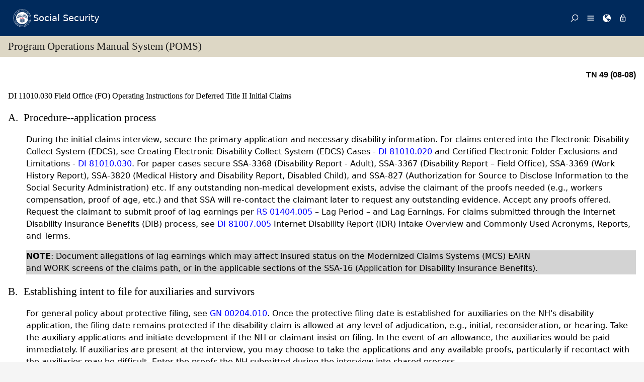

--- FILE ---
content_type: text/html; charset=UTF-8
request_url: https://secure.ssa.gov/poms.nsf/lnx/0411010030
body_size: 46388
content:
<!DOCTYPE html><html>
<head>
<title>SSA - POMS: DI 11010.030 - Field Office (FO) Operating Instructions for Deferred Title II Initial Claims - 11/07/2013</title>
<!-- REQUIRED META INFORMATION -->
<meta charset="UTF-8" />
<meta http-equiv="X-UA-Compatible" content="IE=edge" />
<meta name="viewport" content="width=device-width, initial-scale=1" />
<meta name="description" content="Field Office (FO) Operating Instructions for Deferred Title II Initial Claims" />
<meta name="DCTERMS:coderOffice" content="DCRDP:ODEPP:OPPS" />
<meta name="DCTERMS:coder" content="eestes" />
<meta name="DCTERMS:dateCertified" content="2016-10-11" />
<!-- FRAMEWORK STYLES & SCRIPTS -->
<link href="https://ssa.gov/framework/css/phoenix.css" rel="stylesheet" media="all" />
<!-- SMARTPHONE ICON -->
<link rel="apple-touch-icon-precomposed" href="https://ssa.gov/framework/images/icons/png/apple-touch-icon.png">
<!-- SSA INTERNET HEAD SCRIPTS -->
<script src="https://ssa.gov/framework/js/ssa.internet.head.js"></script>
<!-- InstanceBeginEditable name="head" -->
<!-- CUSTOM STYLES & SCRIPTS -->
<link href="../ppoms.css" type="text/css" rel="stylesheet" media="all" />
<link href="../overrides.css" type="text/css" rel="stylesheet" media="all" />
<script language="JavaScript" type="text/javascript" src="/apps10/PublicSharedElements.nsf/kwdSearchLib.js!OpenJavascriptLibrary"></script>
<!-- InstanceEndEditable -->

<META NAME='date' content='2013-11-07'>
<META NAME='title' content='SSA - POMS: DI 11010.030 - Field Office (FO) Operating Instructions for Deferred Title II Initial Claims'>

<script language="JavaScript" type="text/javascript">
<!-- 
document._domino_target = "_self";
function _doClick(v, o, t) {
  var returnValue = false;
  var url="/poms.nsf/lnx/0411010030!OpenDocument&Click=" + v;
  if (o.href != null) {
    o.href = url;
    returnValue = true;
  } else {
    if (t == null)
      t = document._domino_target;
    window.open(url, t);
  }
  return returnValue;
}
// -->
</script>
</head>
<body text="#000000" bgcolor="#FFFFFF" class="nav-sidebar">

<form onsubmit="return false;return true;" action=""><script type="text/javascript">
	appProfile = {"ProfileName":"PublicPolicyNet",
"Status":"Enabled",
"HTTP_POMS":"https://policy.ssa.gov",
"NSF_POMS":"poms.nsf",
"HTTP_Reference":"https://policy.ssa.gov",
"NSF_Reference":"reference.nsf",
"HTTP_ReferenceArchive":"https://policy.ssa.gov",
"NSF_ReferenceArchive":"referencearchive.nsf",
"HTTP_YUILibraries":"https://policy.ssa.gov",
"NSF_YUILibraries":"web20/yui280.nsf",
"defaultPage":"/home!readform"
};	
	//getFields will return a comma separated list of fields stored in the appProfile object
	appProfile.getFields = function() {
		var fieldsList;
		for(var x in appProfile) {
			if(typeof this[x] != 'function') {
				if(fieldsList == undefined) { 
					fieldsList = x; 
				} else { 
					fieldsList += ", "+x;
				}
			}
		}
		return fieldsList;
	} // getFields
	//get will return the object stored for the passed FieldName
	appProfile.get = function(strFieldName) {
		strFieldName = (typeof strFieldName == 'undefined') ? this.ProfileName : strFieldName;	
		return this[strFieldName];
	} // get
</script><input  type='hidden' id='searchParams' name='searchParams' value='&start=1&count=500' />
<input id='Start' name='Start' type='hidden' value=''>
<input id='Finish' name='Finish' type='hidden' value='@ERROR'>
<input id='TotalHits' name='TotalHits' type='hidden' value='@ERROR'>
<input id='Count' name='Count' type='hidden' value='500'>
<input id='Hits' name='Hits' type='hidden' value=''>
<input  type='hidden' id='Query' name='Query' value='' />
    <!-- PAGE CONTAINER -->
    <div id="page">
<!-- ACCESSIBILITY OPTIONS -->
<div class="bg-dark-gray accessibility" id="accessibility">
 <a id="skip-navigation" href="#content">Skip to content</a>
</div>
<!-- BANNER -->
<header class="banner-neo" id="banner" role="banner">
    <div class="banner-wrapper">
        <h1 class="banner-logo">
            <a class="banner-logo__link" href="/apps10/">Social Security</a>
        </h1>
        <nav class="banner-nav" id="banner-nav">
            <a class="banner-nav__link banner-search" href="/apps10/poms.nsf/pomssearch!SearchView&query=&searchorder=1&start=1&count=500">
                <svg class="banner-nav__icon" focusable="false" width="24" height="24" viewBox="0 0 24 24">
                    <path d="M 10 23 C 11.219 23 12.384 22.762 13.496 22.285 C 14.608 21.808 15.565 21.169 16.367 20.367 C 17.169 19.565 17.808 18.608 18.285 17.496 C 18.762 16.384 19 15.219 19 14 C 19 12.953 18.829 11.951 18.488 10.992 C 18.147 10.033 17.661 9.164 17.031 8.383 L 22.711 2.711 C 22.904 2.518 23 2.281 23 2 C 23 1.713 22.905 1.475 22.715 1.285 C 22.525 1.095 22.287 1 22 1 C 21.719 1 21.482 1.096 21.289 1.289 L 15.617 6.969 C 14.836 6.339 13.966 5.853 13.008 5.512 C 12.05 5.171 11.047 5 10 5 C 8.781 5 7.616 5.238 6.504 5.715 C 5.392 6.192 4.435 6.831 3.633 7.633 C 2.831 8.435 2.192 9.392 1.715 10.504 C 1.238 11.616 1 12.781 1 14 C 1 15.219 1.238 16.384 1.715 17.496 C 2.192 18.608 2.831 19.565 3.633 20.367 C 4.435 21.169 5.392 21.808 6.504 22.285 C 7.616 22.762 8.781 23 10 23 Z M 10 21 C 9.052 21 8.146 20.815 7.281 20.445 C 6.416 20.075 5.672 19.578 5.047 18.953 C 4.422 18.328 3.925 17.584 3.555 16.719 C 3.185 15.854 3 14.948 3 14 C 3 13.052 3.185 12.146 3.555 11.281 C 3.925 10.416 4.422 9.672 5.047 9.047 C 5.672 8.422 6.416 7.925 7.281 7.555 C 8.146 7.185 9.052 7 10 7 C 10.948 7 11.854 7.185 12.719 7.555 C 13.584 7.925 14.328 8.422 14.953 9.047 C 15.578 9.672 16.075 10.416 16.445 11.281 C 16.815 12.146 17 13.052 17 14 C 17 14.948 16.815 15.854 16.445 16.719 C 16.075 17.584 15.578 18.328 14.953 18.953 C 14.328 19.578 13.584 20.075 12.719 20.445 C 11.854 20.815 10.948 21 10 21 Z" transform="matrix(-1, 0, 0, -1, 24.000001, 24.000001)" vector-effect="non-scaling-stroke"></path>
                </svg><span>Search</span></a>
            <a class="banner-nav__link banner-menu" href="https://ssa.gov/site/menu/en/" id="ssa-menu">
                <svg class="banner-nav__icon" width="24" height="24" viewBox="0 0 24 24">
                    <path d="M3 5h18q.414 0 .707.293T22 6t-.293.707T21 7H3q-.414 0-.707-.293T2 6t.293-.707T3 5zm0 12h18q.414 0 .707.293T22 18t-.293.707T21 19H3q-.414 0-.707-.293T2 18t.293-.707T3 17zm0-6h18q.414 0 .707.293T22 12t-.293.707T21 13H3q-.414 0-.707-.293T2 12t.293-.707T3 11z" vector-effect="non-scaling-stroke"></path>
                </svg><span>Menu</span></a>
            <a class="banner-nav__link banner-languages" href="https://ssa.gov/site/languages/en/" id="ssa-languages" title="Languages">
                <svg class="banner-nav__icon" focusable="false" width="24" height="24" viewBox="0 0 24 24">
                    <path d="M12 0C5.373 0 0 5.373 0 12s5.373 12 12 12c.812 0 1.604-.08 2.37-.235-.31-.147-.343-1.255-.037-1.887.34-.703 1.406-2.485.35-3.08-1.053-.6-.76-.868-1.405-1.56-.644-.692-.38-.796-.422-.974-.14-.61.62-1.523.656-1.616.035-.094.035-.446.023-.55-.012-.107-.48-.387-.597-.4-.117-.01-.176.188-.34.2-.164.012-.88-.433-1.03-.55-.154-.117-.224-.398-.435-.61-.21-.212-.235-.047-.562-.175-.327-.13-1.382-.516-2.19-.844-.81-.33-.88-.79-.892-1.114-.012-.325-.492-.797-.718-1.137-.225-.342-.267-.81-.348-.705-.082.106.422 1.336.34 1.37-.083.037-.26-.338-.493-.643-.235-.304.245-.14-.505-1.617-.75-1.476.235-2.23.282-3 .048-.77.633.28.328-.21-.304-.493.023-1.524-.21-1.9-.235-.374-1.57.423-1.57.423.034-.363 1.17-.985 1.99-1.56.82-.573 1.322-.128 1.982.083.66.21.703.142.48-.07-.222-.21.094-.316.61-.235.516.082.656.704 1.442.645.784-.06.08.152.186.35.105.2-.117.177-.633.53-.516.35.012.35.926 1.02.913.667.632-.447.538-.94-.094-.49.668-.105.668-.105.563.375.46.02.87.15.408.13 1.52 1.07 1.52 1.07-1.395.762-.516.844-.282 1.02.235.175-.48.515-.48.515-.294-.293-.34.012-.528.117-.187.105-.012.375-.012.375-.97.153-.75 1.173-.738 1.418.012.247-.62.622-.786.973-.164.35.423 1.113.117 1.16-.305.048-.61-1.148-2.25-.703-.495.134-1.593.703-1.008 1.863.585 1.16 1.558-.328 1.886-.164.33.163-.093.902-.023.913.07.012.927.033.974 1.032.048 1 1.3.914 1.57.938.27.023 1.173-.74 1.3-.774.13-.035.646-.47 1.77.175 1.126.644 1.7.55 2.086.82.387.27.117.81.48.985.365.176 1.818-.058 2.18.54.364.597-1.5 3.597-2.085 3.925-.586.328-.856 1.078-1.442 1.558-.69.563-1.418 1.076-2.18 1.535-.684.407-.807 1.137-1.112 1.367C19.984 22.52 24 17.73 24 12c0-6.627-5.373-12-12-12zm2.813 11.262c-.165.047-.504.352-1.336-.14-.832-.494-1.406-.4-1.477-.48 0 0-.07-.2.293-.236.747-.072 1.688.692 1.9.704.21.012.315-.21.69-.09.375.12.094.195-.07.242zM10.887 1.196c-.082-.06.068-.128.157-.246.05-.07.013-.182.078-.246.175-.177 1.043-.423.874.058-.17.48-.98.527-1.11.434zm2.098 1.523c-.293-.013-.983-.086-.856-.212.494-.492-.188-.633-.61-.668-.423-.036-.598-.27-.388-.294.21-.024 1.055.013 1.196.13.14.117.902.422.95.644.047.223 0 .41-.293.4zm2.542-.083c-.234.188-1.413-.673-1.64-.867-.985-.844-1.513-.563-1.72-.703-.206-.142-.132-.33.184-.61.318-.282 1.21.094 1.724.152.516.058 1.113.457 1.125.93.01.474.562.91.327 1.097z" vector-effect="non-scaling-stroke"></path>
                </svg><span>Languages</span></a>
            <a class="banner-nav__link banner-signin" href="https://ssa.gov/site/signin/en/" id="ssa-signin">
                <svg class="banner-nav__icon" focusable="false" width="24" height="24" viewBox="0 0 24 24">
                    <path d="M12 17.016q-.797 0-1.406-.61t-.61-1.405.61-1.405 1.406-.61 1.406.61.61 1.406-.61 1.407-1.406.61zm6 3V9.986H6v10.03h12zm-6-17.11q-1.266 0-2.18.914T8.906 6H9v2.016h6.094V6q0-1.266-.914-2.18T12 2.906zm6 5.11q.797 0 1.406.586t.61 1.383v10.03q0 .798-.61 1.384T18 21.984H6q-.797 0-1.406-.586t-.61-1.384V9.986q0-.798.61-1.384T6 8.016h.984V6q0-2.063 1.477-3.54T12 .985t3.54 1.477T17.015 6v2.016H18z" vector-effect="non-scaling-stroke"></path>
                </svg><span>Sign in / up</span></a>
        </nav>
    </div>
</header>
<!-- PAGE TITLE -->
<div id="title-bar"><h2>Program Operations Manual System (POMS)</h2></div>

<!-- CONTENT -->
<div id="content" role="main">


<!-- GRID -->
<div class="grid">

<div class="row-12 equal-heights">

<div class="column-12">
<div id="divBody"><!-- DO NOT CHANGE THIS TAG -->
<!-- OPPS CUSTOMIZATION using template's breacrumbs div -->
<div class="breadcrumbs">
	<span class="floatl">Effective Dates:&nbsp;11/07/2013 - Present</span>
	<span class="floatr print-hide"> <a href="0411010025" id="linkPreviousDocument" title="Previous Document">Previous</a> | <a href="0411010035" id="linkNextDocument" title = "Next Document">Next</a></span>
	<div style="clear:both;"></div>
</div>
<div class="poms">
   <p align="right" class="tninfo">TN 49 (08-08)</p>
   <h1 xmlns="http://www.w3.org/1999/xhtml" class="sectitle"><a class="poms" id="DI-110-10-030">DI 11010.030 </a>Field Office (FO) Operating Instructions for Deferred Title II Initial Claims
   </h1>
   
   
   <div xmlns="http://www.w3.org/1999/xhtml" class="poms-subsection1">
      <div class="poms-subsection1-title">
         <h2 class="sectitle"><a name="a"></a><span class="poms-subsection1-label">A.&nbsp;</span>Procedure--application process
         </h2>
      </div>
      <div class="poms-subsection1-body">
         <p class="poms-para">During the initial claims interview, secure the primary application and necessary
            disability information. For claims entered into the Electronic Disability Collect
            System (EDCS), see Creating Electronic Disability Collect System (EDCS) Cases - <a class="poms" href="../lnx/0481010020">DI 81010.020</a> and Certified Electronic Folder Exclusions and Limitations - <a class="poms" href="../lnx/0481010030">DI 81010.030</a>. For paper cases secure SSA-3368 (Disability Report - Adult), SSA-3367 (Disability
            Report – Field Office), SSA-3369 (Work History Report), SSA-3820 (Medical History
            and Disability Report, Disabled Child), and SSA-827 (Authorization for Source to Disclose
            Information to the Social Security Administration) etc. If any outstanding non-medical
            development exists, advise the claimant of the proofs needed (e.g., workers compensation,
            proof of age, etc.) and that SSA will re-contact the claimant later to request any
            outstanding evidence. Accept any proofs offered. Request the claimant to submit proof
            of lag earnings per <a class="poms" href="../lnx/0301404005">RS 01404.005</a> – Lag Period – and Lag Earnings. For claims submitted through the Internet Disability
            Insurance Benefits (DIB) process, see <a class="poms" href="../lnx/0481007005">DI 81007.005</a> Internet Disability Report (IDR) Intake Overview and Commonly Used Acronyms, Reports,
            and Terms.
         </p>
         <div class="poms-note">
            <div class="poms-note-text">
               <p class="poms-para"><span class="poms-bold">NOTE</span>: Document allegations of lag earnings which may affect insured status on the Modernized
                  Claims Systems (MCS) EARN and WORK screens of the claims path, or in the applicable
                  sections of the SSA-16 (Application for Disability Insurance Benefits).
               </p>
               
            </div>
         </div>
      </div>
   </div>
   
   <div xmlns="http://www.w3.org/1999/xhtml" class="poms-subsection1">
      <div class="poms-subsection1-title">
         <h2 class="sectitle"><a name="b"></a><span class="poms-subsection1-label">B.&nbsp;</span>Establishing intent to file for auxiliaries and survivors
         </h2>
      </div>
      <div class="poms-subsection1-body">
         <p class="poms-para">For general policy about protective filing, see <a class="poms" href="../lnx/0200204010">GN 00204.010</a>. Once the protective filing date is established for auxiliaries on the NH's disability
            application, the filing date remains protected if the disability claim is allowed
            at any level of adjudication, e.g., initial, reconsideration, or hearing. Take the
            auxiliary applications and initiate development if the NH or claimant insist on filing.
            In the event of an allowance, the auxiliaries would be paid immediately. If auxiliaries
            are present at the interview, you may choose to take the applications and any available
            proofs, particularly if recontact with the auxiliaries may be difficult. Enter the
            proofs the NH submitted during the interview into shared process.
         </p>
         <p class="poms-para"><span class="poms-bold">NOTE</span>: In border FOs, even though these cases are not DDS jurisdiction, if auxiliaries
            are present, secure the applications and any proofs the NH has brought along. Do not
            develop further until a medical allowance is received. The NH should name all auxiliaries
            on the application to protect their filing date if the NH is entitled. Obtain applications
            for any other auxiliaries when early notification of an allowance is received.
         </p>
         <p class="poms-para">Use the following guidelines to establish protective filing.</p>
         <div class="poms-subsection2">
            <div class="poms-subsection2-title">
               <h3 class="sectitle"><a name="b1"></a><span class="poms-subsection2-label">1.&nbsp;</span>Current spouse
               </h3>
            </div>
            <div class="poms-subsection2-body">
               <p class="poms-para">Naming the current spouse who is potentially entitled to spouse benefits on the NH's
                  Title II disability application, establishes protective filing. If the current spouse
                  is living at a different address, take the following actions:
               </p>
               <ul class="poms-ul">
                  <li class="poms-li">
                     <div class="poms-li">
                        <div class="poms-ul-mark">•</div>
                        <div class="poms-ul-p1">
                           <p class="listing">Enter the spouse's address (if known by the NH), in the MCS RMKS screen or SSA-16,
                              Application for Disability Insurance Benefits.
                           </p>
                           
                        </div>
                     </div>
                  </li>
                  <li class="poms-li">
                     <div class="poms-li">
                        <div class="poms-ul-mark">•</div>
                        <div class="poms-ul-p1">
                           <p class="listing">Complete a SSA-5002, report of contact (RPOC) with the spouse's name and address.
                              Also, document the RPOC that Form SSA-L445 (Social Security Notice) will be sent to
                              the potentially entitled spouse if the claim is denied.
                           </p>
                           
                           <p class="listing"><span class="poms-bold">NOTE: </span>If the NH does not know the spouse’s address or refuses to give you this information,
                              no additional action is needed. If the NH’s claim is denied, the denial letter (paragraph
                              245) informs the NH that no benefits can be paid to auxiliaries.
                           </p>
                           
                        </div>
                     </div>
                  </li>
               </ul>
            </div>
         </div>
         <div class="poms-subsection2">
            <div class="poms-subsection2-title">
               <h3 class="sectitle"><a name="b2"></a><span class="poms-subsection2-label">2.&nbsp;</span>Divorced Spouse
               </h3>
            </div>
            <div class="poms-subsection2-body">
               <p class="poms-para">Since the NH is not a proper applicant for the divorced spouse, naming a potentially
                  entitled divorced spouse on the NH’s Title II disability application is a lead, not
                  protective filing. Process the lead according to <a class="poms" href="../lnx/0200202020">GN 00202.020</a>.
               </p>
               <p class="poms-para">See Also:</p>
               <p class="poms-para"><a class="poms" href="../lnx/0200205070#c">GN 00205.070C</a>, RSDI Applications – Marital Relationship Questions
               </p>
               <p class="poms-para"><a class="poms" href="../lnx/0200204003">GN 00204.003</a>, Proper Applicant
               </p>
            </div>
         </div>
         <div class="poms-subsection2">
            <div class="poms-subsection2-title">
               <h3 class="sectitle"><a name="b3"></a><span class="poms-subsection2-label">3.&nbsp;</span>Children
               </h3>
            </div>
            <div class="poms-subsection2-body">
               <p class="poms-para">Naming a child on a Title II disability application establishes a protective filing
                  even if the filer is not a proper applicant. The filer is not required to be the representative
                  payee. If a child is not specifically named, but the application includes enough information
                  to identify the child, find intent to file for that child. For example, an unborn
                  child whose birth is referred to on the NH’s application with a statement such as:
                  “My wife is pregnant and expecting our baby in 4 months” receives the same filing
                  date protection as the NH. The claims representative (CR) must prepare a manual diary
                  to control and send out the closeout notice to the NH in the month of the child’s
                  expected birth.
               </p>
               <p class="poms-para"><span class="poms-bold">References</span>:
               </p>
               <p class="poms-para"><a class="poms" href="../lnx/0200204010#c">GN 00204.010C</a>, Protective Filing
               </p>
               <p class="poms-para"><a class="poms" href="../lnx/0200204013">GN 00204.013</a>, Third Party Non-proper Applicant and Protective Filing
               </p>
               <p class="poms-para">RS 00203.050, Protecting Interests of Child</p>
            </div>
         </div>
      </div>
   </div>
   
   <div xmlns="http://www.w3.org/1999/xhtml" class="poms-subsection1">
      <div class="poms-subsection1-title">
         <h2 class="sectitle"><a name="c"></a><span class="poms-subsection1-label">C.&nbsp;</span>Procedure - earnings record review
         </h2>
      </div>
      <div class="poms-subsection1-body">
         <p class="poms-para">Obtain most earnings record information with an Earnings Computation (EC) request
            or with the Informational/Certified Earnings Record System (ICERS). Review the Earnings
            Alert Query (EARQ); see Earnings Alerts (EARQ) Overview - SM 00355.001. Review the
            earnings record for insured status prior to sending the disability claim to DDS. In
            situations, where there is a delay in receipt of the earnings information, review
            it when received. If earnings development is in progress or available evidence indicates
            insured status is met if such development is done, initiate or continue this development
            while the DDS continues the medical development. If, however, insured status is not
            and cannot be met, recall the official folder from the DDS immediately. Development
            of earnings discrepancy begins as soon as the discrepancy is detected since it must
            be resolved regardless of the medical decision. See Resolving Earnings Discrepancies
            in Disability Insurance Benefits (DIB) Claims - <a class="poms" href="../lnx/0411010050">DI 11010.050</a>.
         </p>
         <div class="poms-note">
            <div class="poms-note-text">
               <p class="poms-para"><span class="poms-bold">NOTE</span>: If, at any point in the claims process, the FO becomes aware that the claimant is
                  ineligible for any non-medical reason, recall the case from the DDS immediately and
                  if appropriate, the FO does a determination, see Field Office (FO) Development and
                  Evaluation of Apparent Technical Denials - <a class="poms" href="../lnx/0411010040">DI 11010.040</a>. For spell out (CEF) cases see Processing Field Office (FO) Determinations - <a class="poms" href="../lnx/0481010140">DI 81010.140</a>.
               </p>
               
            </div>
         </div>
      </div>
   </div>
   
   <div xmlns="http://www.w3.org/1999/xhtml" class="poms-subsection1">
      <div class="poms-subsection1-title">
         <h2 class="sectitle"><a name="d"></a><span class="poms-subsection1-label">D.&nbsp;</span>Procedure--MCS non-medical completion
         </h2>
      </div>
      <div class="poms-subsection1-body">
         <p class="poms-para">Follow current non-medical completion criteria, except as noted below. If sufficient
            non-medical development is complete prior to the DDS decision, the FO, following existing
            instructions, triggers the claim to be processed through EC by doing a non-medical
            completion input.
         </p>
         <p class="poms-para">Along with discretion to defer non-medical development, FOs have authority to delay
            payment for a short period of time (e.g., 5 working days) if deferred auxiliary development
            can be completed within that time.
         </p>
         <p class="poms-para">The most efficient way to accomplish this delay is to withhold the non-medical completion.
            When the CR chooses to defer development, but allowance seems possible, and there
            are auxiliaries involved, the FO may delay or remove the non-medical completion input.
         </p>
         <p class="poms-para">When proof of age is not critical to eligibility, as explained in Proof of Age (POA)
            for Disability Insurance Benefits (DIB) Claims - <a class="poms" href="../lnx/0411010055">DI 11010.055</a>, trigger for non-medical completion without completing proof of age development.
            However, evidence of citizenship or lawful presence is developed before non-medical
            completion input to prevent the case from being placed into suspension status. Citizenship
            or lawful presence is not an entitlement factor; it is required for payment of benefits.
            See Eligibility for Disability Insurance Benefits (DIB) or the Disability “Freeze”-
            <a class="poms" href="../lnx/0410105005#b">DI 10105.005B.</a> If the FO adjudicates the claim without proof of citizenship it results in a LAF
            S9 (NOUSCP). If the FO then reinstates the claimant via the Postentitlement Online
            System (POS), in most cases the input changes the LAF code from “S9” to “C” and release
            any retroactive benefits due with a notice that is posted to ORS (Online Retrieval
            System). Certain conditions shown on the MBR, (e.g., SSI Windfall Offset, Attorney
            Fees, etc) prevents the action from automating. In these cases POS generates an on-screen
            message that the case is an exclusion and is being sent to PC for manual processing.
            CRs should use caution when triggering a claim without proof of citizenship
         </p>
         <div class="poms-note">
            <div class="poms-note-text">
               <p class="poms-para"><span class="poms-bold">NOTE</span>: To expedite payment to the claimant, certain FO requirements are modified as explained
                  below. These modifications do not apply to concurrent Title II/ XVI cases because
                  the correct Title II benefit amount is needed to compute the windfall offset, reducing
                  the amount of the retroactive Title XVI benefit by the amount of the retroactive Title
                  II benefit. Process claims involving windfall offset after workers compensation (WC)
                  is verified.
               </p>
               
            </div>
         </div>
         <p class="poms-para">The following instructions apply when evaluating WC and lag earnings:</p>
         <ul class="poms-ul">
            <li class="poms-li">
               <div class="poms-li">
                  <div class="poms-ul-mark">•</div>
                  <div class="poms-ul-p1">
                     <p class="listing">WC development need not be completed prior to the FO non-medical completion trigger.
                        If the actual amount of compensation has not been verified at the initial interview,
                        the FO may trigger for non-medical completion using the claimant's allegation or the
                        State maximum amount until proof is provided, unless lag earnings affecting the Average
                        Current Earnings (ACE) are involved. If lag earnings are involved, request evidence
                        per <a class="poms" href="../lnx/0301404005">RS 01404.005</a> – Lag Period – and Lag Earnings. If not received, do not input non-medical completion,
                        and do not initiate development until a favorable disability determination is reached.
                     </p>
                     
                  </div>
               </div>
            </li>
            <li class="poms-li">
               <div class="poms-li">
                  <div class="poms-ul-mark">•</div>
                  <div class="poms-ul-p1">
                     <p class="listing">Always request the claimant to submit proof of lag earnings. If evidence is not submitted
                        per <a class="poms" href="../lnx/0301404005">RS 01404.005</a> – Lag Period – and Lag Earnings, do not include lag earnings in the FO non-medical
                        completion trigger. This applies to cases where lag earnings affect benefit amount
                        but not insured status. If insured status is in question, lag development is critical
                        to eligibility and must be pursued. See Guidelines for Deferral of Non-Medical Development
                        - <a class="poms" href="../lnx/0411010025">DI 11010.025</a> and Responsibilities of Field Office (FO) and Disability Determination Services (DDS)
                        - <a class="poms" href="../lnx/0411010140">DI 11010.140</a>.
                     </p>
                     
                  </div>
               </div>
            </li>
         </ul>
      </div>
   </div>
   
   <div xmlns="http://www.w3.org/1999/xhtml" class="poms-subsection1">
      <div class="poms-subsection1-title">
         <h2 class="sectitle"><a name="e"></a><span class="poms-subsection1-label">E.&nbsp;</span>Processing allowances
         </h2>
      </div>
      <div class="poms-subsection1-body">
         <p class="poms-para">The Workload Management Information (WMI) list has a representative payee development
            indicator to assist in early development and faster payment when processing allowances.
            See Resolving Representative Payee Issues - <a class="poms" href="../lnx/0411055215">DI 11055.215</a>. If a claim is processed using Non Medical Completion and MCS cannot finalize the
            allowance, the MCS DW01 screen alerts the FO that additional evidence is needed. For
            example, if capability is unresolved, the DW01 shows DDSRV.
         </p>
         <p class="poms-para">Discrepancies between the Primary Insurance Amount (PIA) on the MBR and on EC must
            be resolved per Special Considerations in Subsequent Claims - <a class="poms" href="../lnx/0201010100">GN 01010.100</a>. Review trial computations in EC. If one agrees with the MBR PIA (the guarantee),
            EC has correctly used the PPD.
         </p>
         <div class="poms-note">
            <div class="poms-note-text">
               <p class="poms-para"><span class="poms-bold">NOTE: </span>If the case is in DQB, hold the input for effectuation until the official folder is
                  returned from the DQB section if the decision is on the WMI listing but the official
                  folder is pending in a review section. For CEF cases review the EDCS Action Page or
                  case return and the Case Review, Case Action History, and the SSA-831 in eView to
                  verify the DQB decision.
               </p>
               
            </div>
         </div>
         <p class="poms-para">In allowed claims, take the following action immediately upon receipt of the “AL”
            indicator code on the WMI list, or other alert from DDS/ Disability Quality Branch
            (DQB):
         </p>
         <ol class="poms-ol">
            <li class="poms-li">
               <div class="poms-li">
                  <div class="poms-li-num">1.&nbsp;</div>
                  <div class="poms-li-p1">
                     <p class="listing">Initiate all non-medical development (including auxiliary claims).</p>
                     
                  </div>
               </div>
            </li>
            <li class="poms-li">
               <div class="poms-li">
                  <div class="poms-li-num">2.&nbsp;</div>
                  <div class="poms-li-p1">
                     <p class="listing">For CEF cases, open the case in eView. Look at the eView Status/History to make sure
                        the case has been transferred to the FO and is not still pending in the DQB.
                     </p>
                     
                     <div class="poms-note">
                        <div class="poms-note-text">
                           <p class="poms-para"><span class="poms-bold">NOTE:</span> If the case is still pending in DQB, review the Assistance Request History or the
                              EDCS Actions page to see if FO development has been requested. Do not process the
                              award until DQB has completed its review and the case has been transferred to the
                              FO.
                           </p>
                           
                        </div>
                     </div>
                     
                     <div class="poms-note">
                        <div class="poms-note-text">
                           <p class="poms-para"><span class="poms-bold">NOTE:</span> For non-CEF cases, do not process the award until DQB has sent the award to the FO.
                           </p>
                           
                        </div>
                     </div>
                     
                  </div>
               </div>
            </li>
            <li class="poms-li">
               <div class="poms-li">
                  <div class="poms-li-num">3.&nbsp;</div>
                  <div class="poms-li-p1">
                     <p class="listing">Check eView messages, the EDCS Actions page, and SSA-831 remarks for any special notice,
                        routing, or other processing instructions. (See EDCS Action Page -<a class="poms" href="../lnx/0481010100">DI 81010.100</a> for CEF cases, or receipt of the official folder, whichever is received first.)
                     </p>
                     
                  </div>
               </div>
            </li>
            <li class="poms-li">
               <div class="poms-li">
                  <div class="poms-li-num">4.&nbsp;</div>
                  <div class="poms-li-p1">
                     <p class="listing">Refer to Partial Adjudication - <a class="poms" href="../lnx/0201010110">GN 01010.110</a>; this is a method of awarding benefits to a claimant before all development is complete.
                        It constitutes an initial determination for all issues except those still being developed.
                        Any partial award must be annotated accordingly in the claims file and the outstanding
                        issue controlled until is resolved. For examples of partial adjudication situations,
                        refer to <a class="poms" href="../lnx/0201010120">GN 01010.120</a> — Common Partial Adjudication Situations.
                     </p>
                     
                  </div>
               </div>
            </li>
            <li class="poms-li">
               <div class="poms-li">
                  <div class="poms-li-num">5.&nbsp;</div>
                  <div class="poms-li-p1">
                     <p class="listing">If the DDS (or DQB) did not trigger payment, when the non-medical development for
                        the NH is complete, process to payment.
                     </p>
                     
                  </div>
               </div>
            </li>
            <li class="poms-li">
               <div class="poms-li">
                  <div class="poms-li-num">6.&nbsp;</div>
                  <div class="poms-li-p1">
                     <p class="listing">Most auxiliary claims (including Childhood Disability Benefits (CDB) and Disabled
                        Widow(er)s Benefits (DWBs)) can be processed as subsequent claims through Earnings
                        Computation (EC) unless there is a processing limitation. FOs have authority to delay
                        the claimant's payment for a short period of time (e.g. 5 working days). If deferred
                        or not deferred auxiliary development can be completed within that time, the FO may
                        trigger all claims through EC. If the case has not been triggered for non-medical
                        completion, and the claimant has a future month of entitlement at the time of the
                        DDS allowance (e.g., case is still in the waiting period), the FO delays the claimant
                        trigger until the auxiliary development is complete. This enables all the claims to
                        be triggered together through EC.
                     </p>
                     
                     <div class="poms-note">
                        <div class="poms-note-text">
                           <p class="poms-para"><span class="poms-bold">NOTE</span>: This optional procedure reduces the number of subsequent auxiliary claims requiring
                              Manual Adjustment Credit and Award Process (MADCAP) processing. However, use this
                              procedure only when the EC trigger of the primary and auxiliary claims are done soon
                              enough to assure timely payment to the claimant.
                           </p>
                           
                        </div>
                     </div>
                     
                  </div>
               </div>
            </li>
         </ol>
      </div>
   </div>
   
   <div xmlns="http://www.w3.org/1999/xhtml" class="poms-subsection1">
      <div class="poms-subsection1-title">
         <h2 class="sectitle"><a name="f"></a><span class="poms-subsection1-label">F.&nbsp;</span>Processing denials
         </h2>
      </div>
      <div class="poms-subsection1-body">
         <p class="poms-para">The following instructions apply to denied claims:</p>
         <ul class="poms-ul">
            <li class="poms-li">
               <div class="poms-li">
                  <div class="poms-ul-mark">•</div>
                  <div class="poms-ul-p1">
                     <p class="listing">The DDS inputs the decision and releases the notice. Use the WMI code showing the
                        disallowance reason when processing the denial without the official folder. When the
                        DDS decision is made, the disability determination appears on the EDCS Action page.
                        View the decision and take appropriate action.
                     </p>
                     
                     <div class="poms-note">
                        <div class="poms-note-text">
                           <p class="poms-para"><span class="poms-bold">NOTE:</span> Hold the input for effectuation until the official folder is returned from the DQB
                              section if the decision is on the WMI listing but the official folder is pending in
                              a review section. For CEFs, review the EDCS Action Page for case return and the Case
                              Review, Case Action History, and the SSA-831 in eView to verify the DQB decision.
                              Do not effectuate the decision until the case is completed by DDS or DQB.
                           </p>
                           
                        </div>
                     </div>
                     
                  </div>
               </div>
            </li>
            <li class="poms-li">
               <div class="poms-li">
                  <div class="poms-ul-mark">•</div>
                  <div class="poms-ul-p1">
                     <p class="listing">Follow usual procedures for denials if the case had not been triggered for non-medical
                        completion at the time of the DDS input.
                     </p>
                     
                  </div>
               </div>
            </li>
            <li class="poms-li">
               <div class="poms-li">
                  <div class="poms-ul-mark">•</div>
                  <div class="poms-ul-p1">
                     <p class="listing">Resolve any earnings discrepancies that may exist per Resolving Earnings Discrepancies
                        in Disability Insurance Benefits (DIB) Claims - <a class="poms" href="../lnx/0411010050">DI 11010.050</a>. Process the denial through MCS and follow the usual closeout procedures for earnings
                        corrections if proof is not submitted.
                     </p>
                     
                  </div>
               </div>
            </li>
            <li class="poms-li">
               <div class="poms-li">
                  <div class="poms-ul-mark">•</div>
                  <div class="poms-ul-p1">
                     <p class="listing">If the official file is paper, hold the file pending appeal or disposition according
                        to <a class="poms" href="../lnx/0411010370">DI 11010.370</a> Field Offices (FO) Retaining and Shipping Paper Modular Disability Folders (MDF).
                     </p>
                     
                  </div>
               </div>
            </li>
         </ul>
      </div>
   </div>
   
   <!-- Created on September 4, 2025 08:02:07 p.m. using Saxonica SAXON version HE 9.7.0.14 -->
</div>
</div><!--divBody-->
<HR>
<table width="100%" border="0" cellspacing="0" cellpadding="0">
<tr valign="top"><td style="line-height: 1em" width="50%"><i><font size="1" face="Arial">To Link to this section - Use this URL: </font></i><br><small><font face='arial'><a href="http://policy.ssa.gov/poms.nsf/lnx/0411010030">http://policy.ssa.gov/poms.nsf/lnx/0411010030</a></font></small><br></td><td style="line-height: 1em" width="50%"><div align="right"><i><font size="1" face="Times New Roman">DI 11010.030 - Field Office (FO) Operating Instructions for Deferred Title II Initial Claims - 11/07/2013</font></i><br>
<i><font size="1" color="#C0C0C0" face="Times New Roman">Batch run: </font></i><i><font size="1" face="Times New Roman">09/04/2025</font></i><br>
<i><font size="1" color="#C0C0C0" face="Times New Roman">Rev:</font></i><i><font size="1" face="Times New Roman">11/07/2013</font></i></div></td></tr>
</table>
<div align="right"></div>
<!-- END COLUMN -->

</div>
<!-- END ROW -->

</div>
<!-- END GRID -->

</div>
<!-- END PAGE CONTENT -->

        <!-- PAGE FOOTER -->
        <!-- FOOTER -->
<footer class="footer" id="footer" role="contentinfo">

<div class="important-info">
<h4>Important Information:</h4>
<ul>
<li><a href="https://ssa.gov/accessibility/">Accessibility</a></li>
<li><a href="https://ssa.gov/foia/">FOIA</a></li>
<li><a href="https://ssa.gov/open/">Open Government</a></li>
<li><a href="https://ssa.gov/agency/glossary/">Glossary</a></li>
<li><a href="https://ssa.gov/agency/privacy.html">Privacy</a></li>
<li><a href="http://oig.ssa.gov/report-fraud-waste-or-abuse">Report Fraud, Waste or Abuse</a></li>
<li><a href="https://ssa.gov/sitemap.htm">Site Map</a></li>
<li><a href="https://ssa.gov/agency/websitepolicies.html">Website Policies</a></li>
</ul>
</div>

<div class="gov-sites">
<h4>Other Government Websites:</h4>
<ul>
<li><a href="http://www.govbenefits.gov">Benefits.gov</a></li>
<li><a href="https://www.disability.gov/">Disability.gov</a></li>
<li><a href="https://www.healthcare.gov">Healthcare.gov</a></li>
<li><a href="http://mymoney.gov">MyMoney.gov</a></li>
<li><a href="https://regulations.gov">Regulations.gov</a></li>
<li><a href="https://www.usa.gov">USA.gov</a></li>
<li><a href="https://ssa.gov/agency/other-gov-websites.html">Other Government Sites</a></li>
</ul>
</div>

<div class="social-media">
<h4>Follow:</h4>
<ul>
<li><a class="btn-twitter" href="//twitter.com/socialsecurity/" title="Twitter"><span class="visually-hidden">Twitter</span></a></li>
<li><a class="btn-facebook" href="//facebook.com/socialsecurity/" title="Facebook"><span class="visually-hidden">Facebook</span></a></li>
<li><a class="btn-youtube" href="//youtube.com/socialsecurityonline/" title="YouTube"><span class="visually-hidden">YouTube</span></a></li>
<li><a class="btn-blog" href="//blog.ssa.gov/" title="Blog"><span class="visually-hidden">Blog</span></a></li>
<li><a class="btn-more" href="https://ssa.gov/socialmedia/" title="More Social Media"><span class="visually-hidden">More Social Media</span></a></li>
</ul>
</div>

<p class="align-center margin-top">This website is produced and published at U.S. taxpayer expense.</p>

</footer>
<!-- END FOOTER -->

    </div>
<!-- END PAGE CONTAINER -->

<!-- SSA INTERNET BODY SCRIPTS -->
<script src="https://ssa.gov/framework/js/ssa.internet.body.js"></script>

</div>
<input name="$$HTMLFrontMatter" type="hidden" value="&lt;!DOCTYPE html&gt;">
<input name="appProfile" type="hidden" value="PublicPolicyNet">
<input name="YUIPath" type="hidden" value="web20/yui280.nsf">
<input name="NSF_POMS" type="hidden" value="poms.nsf">
<input name="NSF_Rules" type="hidden" value="">
<input name="NSF_Redir" type="hidden" value="">
<input name="NSF_SystemStatus" type="hidden" value="">
<input name="NSF_Reference" type="hidden" value="reference.nsf">
<input name="NSF_ReferenceArchive" type="hidden" value="referencearchive.nsf">
<input name="NSF_Homepage" type="hidden" value="">
<input name="NSF_ClosedGuidelines" type="hidden" value="">
<input name="NSF_ClosedPrereqs" type="hidden" value="">
<input name="NSF_ClosedDigital" type="hidden" value="">
<input name="NSF_ClosedYouth" type="hidden" value="">
<input name="SectionTitle" type="hidden" value="Field Office (FO) Operating Instructions for Deferred Title II Initial Claims">
<input name="Audience" type="hidden" value="">
<input name="PartNumber" type="hidden" value="04">
<input name="Chapter" type="hidden" value="110">
<input name="SubChapter" type="hidden" value="10">
<input name="Sensitive" type="hidden" value="N">
<input name="ComputedID" type="hidden" value="DI 11010.030">
<input name="Filename" type="hidden" value="">
<input name="PartAbbreviation" type="hidden" value="DI">
<input name="Title" type="hidden" value="DI 11010.030 - Field Office (FO) Operating Instructions for Deferred Title II Initial Claims - 11/07/2013">
<input name="PulledDate" type="hidden" value="09/04/2025">
<input name="LastUpdate" type="hidden" value="11/07/2013">
<input name="Author" type="hidden" value="PolicyNet/SSA">
<input name="DocSize" type="hidden" value="34726">
<input name="ArchivedOK" type="hidden" value="">
<input name="SectionBookmarkHook" type="hidden" value="0411010030">
<input name="Section" type="hidden" value="030">
<input name="ISO8601date" type="hidden" value="2013-11-07">
<input name="SupplementType" type="hidden" value="">
<input name="PartTextLookup" type="hidden" value="Disability Insurance"></form>
</body>
</html>
